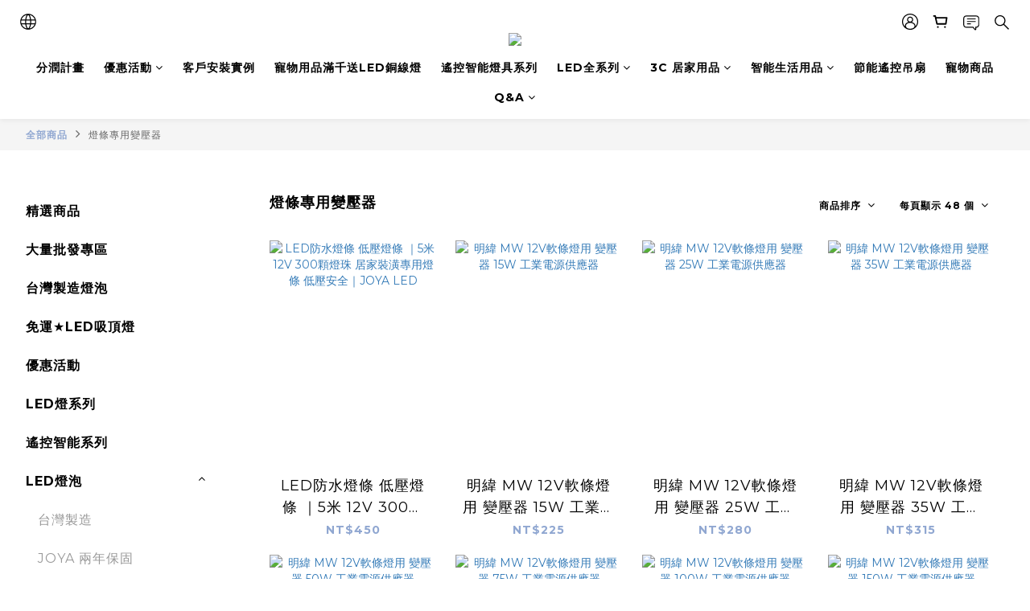

--- FILE ---
content_type: text/plain
request_url: https://www.google-analytics.com/j/collect?v=1&_v=j102&a=265854427&t=pageview&cu=TWD&_s=1&dl=https%3A%2F%2Fwww.joyaled.com%2Fcategories%2F12v%25E7%2587%2588%25E6%25A2%259D%25E5%25B0%2588%25E7%2594%25A8%25E8%25AE%258A%25E5%25A3%2593%25E5%2599%25A8&ul=en-us%40posix&dt=12V%E7%87%88%E6%A2%9D%E5%B0%88%E7%94%A8%E8%AE%8A%E5%A3%93%E5%99%A8&sr=1280x720&vp=1280x720&_u=aGBAAEIJAAAAACAMI~&jid=2100811385&gjid=1526891091&cid=687786588.1768759195&tid=UA-179333698-1&_gid=1251751016.1768759195&_r=1&_slc=1&z=1976428549
body_size: -449
content:
2,cG-54E5VH6DCK